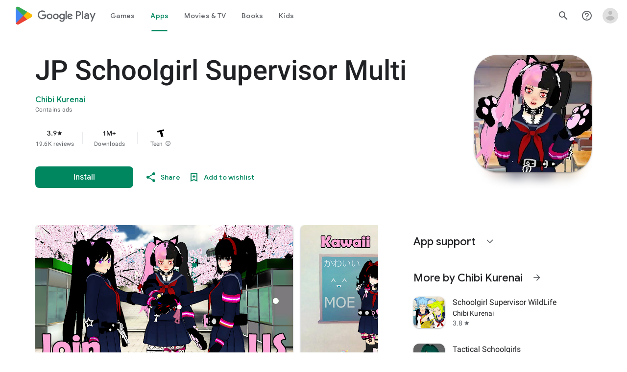

--- FILE ---
content_type: text/plain; charset=utf-8
request_url: https://play.google.com/play/log?format=json&authuser&proto_v2=true
body_size: -435
content:
["900000","1768983084510"]